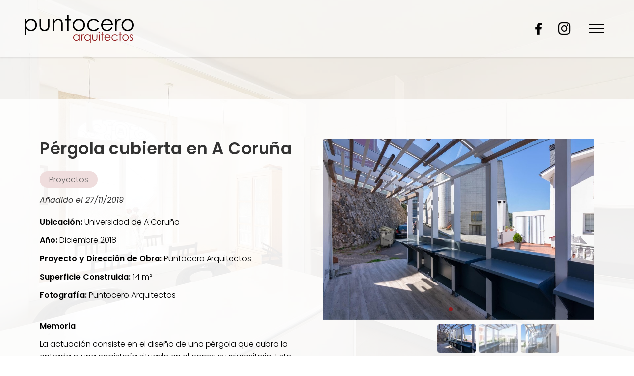

--- FILE ---
content_type: text/html; charset=utf-8
request_url: https://www.puntoceroarquitectos.es/pergola-cubierta-en-a-corun~a_fe26187.html
body_size: 30288
content:

<!DOCTYPE html>

<html lang="es-ES">
<head><meta http-equiv="Content-Type" content="text/html; charset=utf-8" /><meta name="viewport" content="width=device-width, initial-scale=1" /><link href="images/favicon.png" rel="shortcut icon" />


	<!-- enlace al css-->
	<link rel="stylesheet" type="text/css" href="css/normalize.css" /><link rel="stylesheet" type="text/css" href="css/fontawesome.css" /><link rel="stylesheet" type="text/css" href="css/pull.css" /><link rel="stylesheet" href="css/swiper.min.css" /><link rel="stylesheet" type="text/css" href="css/comunes.css" />

	<!-- Precarga de recursos CSS Comunes-->
    <link rel="preload" as="style" href="/css/escaparate.css">
    <link rel="preload" as="style" href="/js/reswiper/css/swiper.min.css">
    <link rel="preload" as="style" href="/js/reswiper/css/reswiper.css">

    <!-- Precarga de recursos JS -->
    <link rel="preload" as="script" href="/js/reswiper/js/swiper.min.js">
    <link rel="preload" as="script" href="/js/reswiper/js/jquery.reswiper.1.0.1b.js">
    <link rel="preload" as="script" href="/js/escaparate.js">
    <link rel="preload" as="script" href="/js/escaparate_ficha.js">
    <link rel="preload" as="script" href="/js/khscroll.min.js">


    <!-- Recursos CSS (precargados) -->
	<link rel="stylesheet" href="/css/escaparate.css">
    <link rel="stylesheet" href="/js/reswiper/css/swiper.min.css" />
    <link rel="stylesheet" href="/js/reswiper/css/reswiper.css" />

	<!-- Recursos JS con defer (preconectados). Se cargarán y ejecutarán en orden cuando el DOM esté listo -->
    
    <script defer src="/js/reswiper/js/swiper.min.js"></script>
    <script defer src="/js/reswiper/js/jquery.reswiper.1.0.1b.js"></script>
    <script defer src="/js/khscroll.min.js"></script>
    <script defer src="/js/escaparate.js"></script>
    <script defer src="/js/escaparate_ficha.js"></script>
    <script type="text/javascript" src="https://www.youtube.com/iframe_api" async defer></script>
    <script src="https://www.google.com/recaptcha/api.js" async defer></script>
<script type="application/ld+json">{"@context": "http://schema.org","@type": "BreadcrumbList","itemListElement": [{"@type": "ListItem","position": 1,"item": {"@id": "https://www.puntoceroarquitectos.es/proyectos_ce10572.html","name": "Proyectos"}}]}</script><meta name="title" content="Pérgola cubierta en A Coruña - Proyectos" /><meta property="og:title" content="Pérgola cubierta en A Coruña - Proyectos" /><meta property="og:description" content="Encuentra Pérgola cubierta en A Coruña al mejor precio. Información y características de Pérgola cubierta en A Coruña. Categoría Proyectos.   Ubicación: Universidad de A Coruña Año: Diciembre 2018 Proyecto y Dirección de Obra: Puntocero Arquitectos Superficie Construida: 14 m² Fotografía: ..." /><meta property="og:url" content="https://www.puntoceroarquitectos.es/pergola-cubierta-en-a-corun~a_fe26187.html" /><meta property="og:image" content="https://www.puntoceroarquitectos.es/pergola-cubierta-en-a-corun~a_img26187n1t2m0w640h480.jpg" /><meta property="og:image:url" content="https://www.puntoceroarquitectos.es/pergola-cubierta-en-a-corun~a_img26187n1t2m0w640h480.jpg" /><meta property="og:image:width" content="640" /><meta property="og:image:height" content="480" /><meta property="og:type" content="product" /><meta property="og:locale" content="es_ES" /><link rel="canonical" href="https://www.puntoceroarquitectos.es/pergola-cubierta-en-a-corun~a_fe26187.html" /><title>
	Pérgola cubierta en A Coruña - Proyectos
</title><meta name="description" content="Encuentra Pérgola cubierta en A Coruña al mejor precio. Información y características de Pérgola cubierta en A Coruña. Categoría Proyectos.   Ubicación: Universidad de A Coruña Año: Diciembre 2018 Proyecto y Dirección de Obra: Puntocero Arquitectos Superficie Construida: 14 m² Fotografía: ..." /></head>
<body>
	<div id="contenedor">
		<form method="post" action="./pergola-cubierta-en-a-corun~a_fe26187.html" id="formSiteMaster">
<div class="aspNetHidden">
<input type="hidden" name="__VIEWSTATE" id="__VIEWSTATE" value="rLcg3E0i0L+u7cX+N1QPcm0BEBkOwD5yOXNZWJMKw1frSDq7OK3PYKsophHBMYH7CisdHZ2+xfWN0YJEymDMxoeVinzrny6L7Ti4FEiW/H14Y5TlrnM/CkaGLAq4r4AyvCObM2Wp/dE2z+fGic3UjOcbwhdCRjXU27wN3BoRN4QPyFNwP7ezhmL/2WTh6S4nlFSP1B3NzeuU2jcBV+nVSbxDFXDPCNmXhSWoMGURC8pqY2nZ6+YMCkl7R+o1Xauehd1cTJ3WvJ4FdP1meyn3vp3rYwaqJ+KKq8NTxJLAwpeQxxkDx6xb1ktVLS9aEhk0pVOnTACGi44B/AzEj60GR8P8pKWC1IcJ2zLA+9JbbhadXSG8lLjNky4SRVHj+eEFZv9nGOVz2CLGtm2QDVRLhKap3uwLmclscfVxFa/cj+9yldm3X5k4MDcQK/05nH2DJVftncE2IaBbbZNE0YoyT7t3ybbeDWCqmdXnu20IdQPef/oWFR9++UaxZmt1Atnad3z3qpNu8KWfdYiaUiBGZXKrOwuCjQxwsDG39NVE7Bpe54ouT055gNklokUy6qar5Bh21izEpjjnTyPmoEehsqIl1tWwUqFQ6w/w0iOW58PkQ6fRNyLgmwZt0pvOiJ5feA3y+5CWN47pfW8Rb/wgtMsnYA2tQLPwtrGBuAgbiBrBFoactZIt+X6X2j0H8OXYwFJ0mL6Me4BgJWGtlmCSGg3IJBUnPWA5Gaduv5vo6ANQ00viy6mUKbPK/GTnrd74IR/gOSmmO+uWgJnGAMnJ+4jKp5zaXbaK1EEGJ/H7PJngs/aa5C2N31Rn80hkgano+HPiMExOvXDfJtOSwuCY3HWjHRMTAKsZ5W6eAaO8howdi3MOcw9TkXMWVa0IuWv9TrQZjBBD0wwN5eopNdoRS9kOWZuYLeRmETS7R+guXBzR9GD5i3vSsiu6A9zC3abBDrhWxziiZQlxgXjgC5ecKbh3IDkdN/eG65xWkYNC+1fpXMEKms0YupC/F2o+DBkY1SQqOMdQbak/JcZVCKwdcwj1Wz/b8HdCB5LgZRooJrJubVI4FfCAKd9PPuaP/qXIMM+QMBKXNrktkUON7OIlEHy6pLsS3dlNzSZUk7qS19qlS9e2pd5HZgfa7mr7Mibf/O+nUPagDxPkY1PzQV8Z0U+0CBqwJzguAH7Nx+vsFBffkkAvf9fC26yLFqwbajcBktH4omWewUfPETYXk3TslcY6WyRq7IVMa3CL1bFR/w+/VMgQpGDf9436ySNTsizSJfwkwir6kqNZVjxwL3xj4/ia04yR5hk/WvBycKyySXT+Id5N2jPUDwFzfsF7CwI+DewJnZPr6c0cRJ/qBdn0MpC/7cYAUyZGII+Qe78bZgZtqA556znfBLtekm/ywPSpUJqHnRU9c+M4i7QyCzxljZvCYG79V1iAZYppkng2j3Mk+d+TfrmiEzJ5m1bnKll8BEfz+YDe2RF/HGGUtn3s2fj9m0v6DDODkg8M7c9vI4FfhcXtsOivg3evJTi+HQCJC60nlX+aom4UNzJY8Vyek93jZxqUy0F5gfrpDVGqq/4G6nHuH+t7LFb6XvmFc2toNAB2Ua5T+/YcRkev25dpkZaH3N3Oqrk5auG6ztTJIP7/UEirLLTUKXBvP6teO4DKci7Ba+WhYinoyoQKMzJUoi624kfCP2giZSxMzyu+0I6sEFKVUTB9suO4bJR3WyWZD+i6PKM3cmtHEZCRryvwI/UF7gzUEzqA4a1+Kp/NaAKpwyB1TJgmu4jZPNPeQWMMYwaxs8tU7fBnX+kXccxkuF8Ix0hXo/xAc3TpH34xfoBKFEOrAoitNmhOh0mVOg2BVWXFnDmztITcHbiyaZJWRfKnOvd8x4w2upucVedNQdqU3lh8fMdqgpSjl/rNjrMEdB3Xs4TYRPX1mvt5V4tC9HiI4+erYBcR2mQ10wzrGtsYxgsGd5ZUmg0GVcylOzl1Zw5sQUYxF1RgVe4WdfvJIvc/27GsPZmxf2OjlvSapc0pez5Nurys8+iNb6jRLpksYbpKHtQmdTptD3Hs9oM+pRTDm5H6/hrU9p81GJFWxoujrulw73UuM4ObaE8iOZh6b88QqTdiZI+bw2T3SHV8XO7xzK/KQMRabgKkgN3xWmpHY0OV6Mm8FtQlUbInkE9Xv/cnL4rqXFAvFGLgsilRLV91D6UrlDMuWMW/0mtfi21vK5M+WrwNJqHLSEN9pBh/chtPQ9GMIkZfu5ZBIiJCOvuLhCsgVccJvw7SVpzNSFmbKgM2oyB0RCvkwrEM4e28TFOd3Ln+M3MAMkuBYsuDrt11p7tizMG1KcOydzoQ8rx8sF1xRnAHs+iPGhY6pH0o0bqsC8AduJT216Z/ZMYIlkY+vse1HtOjswB5zWkh4fgU3YH2qkyiGzMlRL8d5q5HachXaE/[base64]/ItjEQm4M8rGW20ItysMcuoloaWbP9n8KRNRTxU6RDLcxvKj191pd+kZSh9jBPPyPU4Q+6fPe0dvkQ9DQG2cF8adjqHmZX4UUGQmYxJzlVJ6vrgDvardnBz7KCFb5KGkT1fcv/ZU0TO0Aa9lt7+VVFi5zmEEYN4HSZ6EfzCZD3YVO5nDH1/TxlEck5YT1RevpcdsDTcCHOZaxsnuN3LhtV8xaWf9JBtlHetnIyWSoSSr+nf8To2YEREugA2nWwzZwer/iq+JsgJ/8m6qvv5Fu+DpZMnXC8/KikBVGSRl4yywfY4TvLAmPmhKwgwblfKVrVvkRRHNXZdeILDmjvRKtxbA3nezvIFi0KVUxjK+zqx+o3/EAZZicu+Hz6rGcehSdFvzUrT26HLy+OGKFbfh41CoPmPYwLmDUtaqsSVpVna+GhH8UbW+BZ0RfJOYEVsHafpBG9z4Z3z/ZdTXuhHe5GwvzGBaiWxj+DCswxOl251+A0TZKybxMRycE0DiGSHUpQyzw52p9AOw+dJsLYCfvKNd0Lx2BkKuInU50/C/dE5GGv/h80S9O1s4V3EtjklT0G1h4Hdc501QzFpUCzLPAypsRcT/6k49zibw3dgrrU7iTf/IzLSjr0EArmBxyBSkx5aMln5QhkcLy8tcZEO67YiXk4AhrPz3iSU4xroOnTP0PmdfMhXiEbcuzBs6vRMFheQRRGhWUXxdkoMVcbNX0H7yPdedzJj2G8sAAGNuOiZjXh44/4SDLvPrxKkQYgdg81xuWZZnTyXheUTitfuom8Sg6ijXiB7NUyO1Cd9T+Fzu+5CNPMeskeD8+oreSSswFF1MvTl6M8h04UKwC0dcoJSmD6cp75ho25eWCEMh3EHHKztUdPu/JIiqbmIH76+NNYdYj/ehbPjFUNAwLyGJJf7m0jQhOvW9Cx5ocWrJ0quoOB4mgamScPHM3UHY2PZeMGs8h6F5FyYDpUNo3woMAAsLj4e5wmeQG7BSBTlrdWmeZIMhbWwC4NpCnNe1o14Rs4eI6VyKsLE5/KqIl5nBtZRVcgjsjJI01Ww+/91mqFhRP7Y6eyNiMsSi10ctCfPse1QJCq612WYgZoGXx8M23tF7cG1I+oLrGFGGxt+V3InxuxkOUiY8QrBIKlrREBIoUbKk4Sy7+ogOm3ia/wDA2d8LY9DqqrcIcGhWrqTXcrbGnuHnQ2+s6+698H2VgI+81IxThHN1Jhjh9NpgILHEO/Q8iGwDkccacY+pO1BqoyE7l0QSYZvW0eiP3cN893tfD+TnBYmWD5QMiEd6quCBe9Xf+0ncOukykIgAPlnG5+MODn9nAizlEjg1g9zX0c0IEGXCiMqGefDNqaGmaI2lz9MwTMy5JdfBa934hphIrYlrWnHTdC2yQfo1VAe6cFw+GZzCHzsE/n4IDJFOZLce5Jm7xb1jZsr6e7jmFmJ+Zs/wdGOCIv0+y7lxmz6TZWNBEfYP8QaDrpLD/q2jwwSeC2/CWK+v5dAilSrndHRP1icXFNO1ILokDqm7OWYwx0QRMtKqR0jPYgSRTFTQiuir37SZPAb1AbhdViEQlMjrfcDOF3gzIZ5mSU+xmScN6qIxEg53kV1XSrBTOeAHoD6D+cNsntlZhY6WnD3mzwnIKM1+2zeaCcETgdGV3OfHIe8n5/6CEapG96J/k4/q7S1meCddQ8e9CdFXqNeLLdUJBimfeURSlrajGLQkydRZ88BgxgWXNh6Oo59P/P/fr2TdEW+QyF4Lr4vMNDxDRjpzlOctiEY9SmTFGVHERj5wpbOeGm411XVnfSVth+hXUfSdZyBVdw/SjeKS5J+Fdc=" />
</div>

<script type="text/javascript">
//<![CDATA[
var theForm = document.forms['formSiteMaster'];
if (!theForm) {
    theForm = document.formSiteMaster;
}
function __doPostBack(eventTarget, eventArgument) {
    if (!theForm.onsubmit || (theForm.onsubmit() != false)) {
        theForm.__EVENTTARGET.value = eventTarget;
        theForm.__EVENTARGUMENT.value = eventArgument;
        theForm.submit();
    }
}
//]]>
</script>


<script src="/WebResource.axd?d=pynGkmcFUV13He1Qd6_TZJwl7hJEb-VQ5TOTEu4Fe-IHH_AjkJC1F1HFKgh2acOm9YB85VozlHade9M2usCqgg2&amp;t=638901608248157332" type="text/javascript"></script>

<div class="aspNetHidden">

	<input type="hidden" name="__VIEWSTATEGENERATOR" id="__VIEWSTATEGENERATOR" value="A35F47C3" />
	<input type="hidden" name="__SCROLLPOSITIONX" id="__SCROLLPOSITIONX" value="0" />
	<input type="hidden" name="__SCROLLPOSITIONY" id="__SCROLLPOSITIONY" value="0" />
	<input type="hidden" name="__EVENTTARGET" id="__EVENTTARGET" value="" />
	<input type="hidden" name="__EVENTARGUMENT" id="__EVENTARGUMENT" value="" />
</div>
			<header>
				<div id="head-cont">
					<div id="logo">
						<a href="/" title="Puntocero Arquitectos"><img src="images/logo-Puntocero-Arquitectos.svg" alt="Puntocero Arquitectos"></a>
					</div>	
					<div class="head-cont-opc">						
						<nav id="menu">
							<div id="close"></div>
							<div class="menu-cont">
								<ul>
									<li class="submenu"><span><a href="trabajos-arquitectura-boiro.html">Nosotros</a><i class="fal fa-chevron-down"></i></span>
										<ul>
											<li><span><a href="trabajos-arquitectura-boiro.html#empresa">Quiénes somos</a></span></li>
											<li><span><a href="trabajos-arquitectura-boiro.html#filosofia">Nuestra filosofía</a></span></li>
										</ul>
									</li>
									<li class="submenu"><span><a href="obra-nueva-interiorismo-boiro.html">Qué hacemos</a><i class="fal fa-chevron-down"></i></span>
										<ul>
											<li><span><a href="obra-nueva-interiorismo-boiro.html#trabajo">Qué necesitas</a></span></li>
											<li><span><a href="obra-nueva-interiorismo-boiro.html#ademas">Otros servicios</a></span></li>
										</ul>
									</li>
									<li><span><a data-comp="escaparate" href="escaparate.aspx">Proyectos</a></span></li>
									<li><span><a href="contacto-arquitextos-boiro.aspx">Contacto</a></span></li>
								</ul>
								<div class="menu-cont-info">
									<ul class="socialmenu">
										<li class="facebook"><a href="https://www.facebook.com/puntoceroarquitectos/" target="_blank" title="Ir al Facebook"><i class="fab fa-facebook-f"></i></a></li>
										<li class="instagram"><a href="https://www.instagram.com/puntocero_arquitectos/" target="_blank" title="Ir a Instagram"><i class="fab fa-instagram"></i></a></li>
									</ul>
								</div>
							</div>
						</nav>
					
						<div class="head-cont-opc-info">
							<ul class="socialmenu">
								<li class="facebook"><a href="https://www.facebook.com/puntoceroarquitectos/" target="_blank" title="Ir al Facebook"><i class="fab fa-facebook-f"></i></a></li>
								<li class="instagram"><a href="https://www.instagram.com/puntocero_arquitectos/" target="_blank" title="Ir a Instagram"><i class="fab fa-instagram"></i></a></li>
							</ul>
						</div>
						<div id="pull" class="hamburger">
						  <div class="bar top"></div>
						  <div class="bar middle"></div>
						  <div class="bar bottom"></div>
						</div>
					</div>
				</div>
			</header>
					
			
			
			
    
    <main>
        <section class="proyectos"></section>
		<section class="section section--comp">
			<div class="container">
                 <div id="form1" class="comp-escaparate comp-escaparate--ficha">
               <input name="ctl00$MainContent$noimagevalue" type="hidden" id="noimagevalue" value="images/comp/noimg.svg" />
                <input name="ctl00$MainContent$galleryvalues" type="hidden" id="galleryvalues" value="0,640,480" />
                <input name="ctl00$MainContent$idProd" type="hidden" id="idProd" value="26187" />
            
                    <div id="ficha" class="ficha 1">
                        
<div class="escaparate__cats">
    
            <ul class="mtsubm khscroll">
                <li id="liCatPrin"><a href="/escaparate.html" id="aNovedades" class="todos">Todos los productos</a></li>
        
            <li>        
                <a class="select" href='proyectos_ce10572.html' title='Proyectos'>
                    <span>Proyectos</span></a>
            </li>
        
            </ul>
            <div class="arrow arrow-left"><i class="fa-light fa-chevron-left"></i></div>
            <div class="arrow arrow-right"><i class="fa-light fa-chevron-right"></i></div>
        
</div>


                        <section class="producto">
                            <div class="compfichatitle">
                                <div class="hpag">
                                    
                                    
                                </div>
                            </div>
                            <article>
                                <div class="escaparate__ficha-head">
                                    <h1 id="h1TituloProducto" class="escaparate__ficha-title title title--1">Pérgola cubierta en A Coruña</h1>
                                    <div id="fgal" class="reswiper-container escaparate__ficha-gallery">
                                        <div class="swiper-container">
                                            <div class="swiper-wrapper">

                                                
                                                        <div class="swiper-slide" style="background-image: url(pergola-cubierta-en-a-corun~a_img26187n1t2m0w640h480.jpg)">
                                                            <div class="swiper-zoom-container">
														        <picture>
															        <source media="(max-width: 640px)" srcset="pergola-cubierta-en-a-corun~a_img26187n1t2m0w640h480.jpg">
															        <img loading="lazy" src="pergola-cubierta-en-a-corun~a_img26187n1t2.jpg" alt="Foto 1 Pérgola cubierta en A Coruña" title="Foto 1 Pérgola cubierta en A Coruña" />
														        </picture>
                                                               
                                                            </div>
                                                        </div>
                                                    
                                                        <div class="swiper-slide" style="background-image: url(pergola-cubierta-en-a-corun~a_img26187n2t2m0w640h480.jpg)">
                                                            <div class="swiper-zoom-container">
														        <picture>
															        <source media="(max-width: 640px)" srcset="pergola-cubierta-en-a-corun~a_img26187n2t2m0w640h480.jpg">
															        <img loading="lazy" src="pergola-cubierta-en-a-corun~a_img26187n2t2.jpg" alt="Foto 2 Pérgola cubierta en A Coruña" title="Foto 2 Pérgola cubierta en A Coruña" />
														        </picture>
                                                               
                                                            </div>
                                                        </div>
                                                    
                                                        <div class="swiper-slide" style="background-image: url(pergola-cubierta-en-a-corun~a_img26187n3t2m0w640h480.jpg)">
                                                            <div class="swiper-zoom-container">
														        <picture>
															        <source media="(max-width: 640px)" srcset="pergola-cubierta-en-a-corun~a_img26187n3t2m0w640h480.jpg">
															        <img loading="lazy" src="pergola-cubierta-en-a-corun~a_img26187n3t2.jpg" alt="Foto 3 Pérgola cubierta en A Coruña" title="Foto 3 Pérgola cubierta en A Coruña" />
														        </picture>
                                                               
                                                            </div>
                                                        </div>
                                                    

                                            </div>
                                            <!-- pagination -->
                                            <div class="swiper-pagination"></div>
                                            <!-- navigation buttons -->
								              <div class="swiper-button-next"><i class="fa-solid fa-chevron-right"></i></div>
								              <div class="swiper-button-prev"><i class="fa-solid fa-chevron-left"></i></div>
                                        </div>
                                        <div class="swiper-container">
                                            <div class="swiper-wrapper">
                                                
                                                        <div class="swiper-slide" style="background-image: url(pergola-cubierta-en-a-corun~a_img26187n1t2m0w120h90.jpg);"></div>
                                                    
                                                        <div class="swiper-slide" style="background-image: url(pergola-cubierta-en-a-corun~a_img26187n2t2m0w120h90.jpg);"></div>
                                                    
                                                        <div class="swiper-slide" style="background-image: url(pergola-cubierta-en-a-corun~a_img26187n3t2m0w120h90.jpg);"></div>
                                                    
                                            </div>
                                        </div>
                                    </div>

                                    <div class="escaparate__fprod-info">
                                        <div>
                                            
                                            <div class="escaparate__ficha-cat"><a href="proyectos_ce10572.html" id="h2CategoriaLink" class="cat" title="Proyectos">Proyectos</a></div>
                                            <div id="spnFechaProductoAmpliado" class="escaparate__ficha-date">Añadido el 27/11/2019</div>
                                         
                                            <div id="dvPrecioProducto" class="escaparate__ficha-precio cons">
                                                <span id="spnPrecioProducto">Consultar precio</span>
                                            </div>
                                            
                                              
                                        </div>
                                        <div id="spnProductoDescrip"><p> </p>
<p><strong>Ubicación:</strong> Universidad de A Coruña</p>
<p><strong>Año:</strong> Diciembre 2018</p>
<p><strong>Proyecto y Dirección de Obra:</strong> Puntocero Arquitectos</p>
<p><strong>Superficie Construida:</strong> 14 m²</p>
<p><strong>Fotografía:</strong> Puntocero Arquitectos</p>
<p><br /><strong>Memoria</strong></p>
<p>La actuación consiste en el diseño de una pérgola que cubra la entrada a una copistería situada en el campus universitario. Esta debía proteger el acceso de la lluvia, así como disponer de unas mesas de trabajo para los alumnos, de forma que se pudiese utilizar como un espacio polivalente de trabajo o descanso exterior y cubierto.</p>
<p>Para ello, se crea una estructura liviana conformada mediante una serie de pórticos blancos de madera laminada cubiertos por una piel de vidrio que favorece la ligereza del conjunto. A mayores, una serie de rastreles dispuestos de forma aleatoria aportan la protección solar necesaria, mientras que las mesas, formadas por chapas plegadas de aluminio lacado, marcan el ritmo de la estructura.</p></div>
                                        <div>
                                            <div class="escaparate__ficha-txt">Para más información acerca de este producto puedes ponerte en contacto con nosotros y te ayudaremos.</div>
                                            <ul class="escaparate__ficha-contact">
                                                <li id="spnTelf0" class="phone"><a href="tel://881940349">881 940 349</a></li>
                                                
                                                <li class="mail"><a href="#dvConsultar">Contactar por email</a></li>
                                            </ul>
                                        </div>

                                    </div>
                                </div>

                                <div class="escaparate__ficha-desc">
                                    <h2 class="title title--2">Descripción:</h2>
                                    
                                    
                                </div>
                                
                                

                             



                                <div id="dvConsultar" class="escaparate__form" data-regid="Formulario de contacto - Escaparate">
                                    <h2 class="title title--2">¿Alguna duda?</h2>
                                    <p id="spnInfoTelf">Para más información llama al <strong><span id="spnTelf" class="tlfn"><a href="tel://881940349">881 940 349</a></span></strong> o utiliza el siguiente formulario y te responderemos por email.</p>

                                    <div class="compformCont">
                                        <div class="compformContLeft">
                                            <div class="fichanombre">
                                                <input name="ctl00$MainContent$txtEmailNombre" type="text" id="txtEmailNombre" placeholder="Nombre" class="input" />
                                            </div>
                                            <div class="fichatelefono">
                                                <input name="ctl00$MainContent$txtEmailTelf" type="text" id="txtEmailTelf" placeholder="Teléfono" class="input" />
                                            </div>
                                            <div class="remitente">
                                                <input name="ctl00$MainContent$txtEmailUsuario" type="email" id="txtEmailUsuario" class="input" placeholder="Tu email" />
                                            </div>


                                        </div>

                                        <div class="compformContRight">
                                            <div class="text">
                                                <textarea name="ctl00$MainContent$txtConsulta" rows="2" cols="20" id="txtConsulta" placeholder="Tu pregunta" class="textarea" data-default="Hola, he visto en vuestra web el producto &#39;pérgola cubierta en a coruña&#39; y me gustaría...">
Hola, he visto en vuestra web el producto &#39;p&#233;rgola cubierta en a coru&#241;a&#39; y me gustar&#237;a...</textarea>
                                            </div>
                                        </div>


                                    </div>
                                    <p id="pLegal" class="pLegal">El <a href="aviso-legal.aspx" title="titular de la página" rel="nofollow">titular de la página</a> informa que los datos de este formulario serán tratados para ofrecerle la información solicitada, siendo la base legal del tratamiento el consentimiento otorgado por el usuario. No se cederán datos a terceros. Puede ejercer los derechos como se explica en la <a href="politica-privacidad-cookies.aspx" title="Política de privacidad" rel="nofollow">Política de Privacidad</a>.</p>                                    
                                    <div id="boton_contenedor">
                                        <input type="button" value="Enviar" id="btnEnviar" class="btnEnviar" />
                                    </div>
                            
                                    <p id="resultform"></p>
                                    <div id="dvMensajeError"></div>
                                    <!-- CAPTCHA -->
                                    <div id="recaptcha" data-key="6LepdXwUAAAAAMgw8jBWexwsMOpAwZq4JUu1vYja"></div>
                                </div>

                            </article>
                        </section>
                        <div class="escaparate__footer">
                            <div class="contantsig">
                                
                                
                            </div>
                            
                        </div>
                    </div>
                </div>
			</div>
		</section>

    </main>

			<footer>
				<div>
				    <div class="down">
						<div class="footer-end-legal"> 
							<a href="aviso-legal.aspx" title="Ir al Aviso legal" class="bloque ">Aviso legal</a> - <a href="politica-privacidad-cookies.aspx" title="Ir a la Política de privacidad y cookies" class="bloque ">Política de privacidad y cookies</a> - <a href="http://wcpanel.administrarweb.es/login.aspx?empId=348535A" title="Acceder al área interna" target="_blank">Área Interna</a> 
						</div>

						<ul class="socialmenu">
							<li class="mapa"><a href="contacto-arquitextos-boiro.aspx#mapa" title="Ver el mapa"><i class="fas fa-map-marker-alt"></i></a></li>
							<li class="facebook"><a href="https://www.facebook.com/puntoceroarquitectos/" target="_blank" title="Ir al Facebook"><i class="fab fa-facebook-f"></i></a></li>
							<li class="instagram"><a href="https://www.instagram.com/puntocero_arquitectos/" target="_blank" title="Ir a Instagram"><i class="fab fa-instagram"></i></a></li>
						</ul>

						<div class="footer-end-paxinas"> 
							<a href="https://www.paxinasgalegas.es/arquitectos-boiro-42ep_11ay.html" title="Arquitectos Boiro - Páxinas Galegas"  target="_blank">© Páxinas Galegas</a>
						</div>
				    </div>
			    </div>
			</footer>
			

    

		

<script type="text/javascript">
//<![CDATA[

theForm.oldSubmit = theForm.submit;
theForm.submit = WebForm_SaveScrollPositionSubmit;

theForm.oldOnSubmit = theForm.onsubmit;
theForm.onsubmit = WebForm_SaveScrollPositionOnSubmit;
//]]>
</script>
</form>
	</div>
	
		<!-- Js para que funcione la web bien en todos los dispositivos-->
		<script src="https://ajax.googleapis.com/ajax/libs/jquery/3.3.1/jquery.min.js"></script>
		<!-- Código estadisticas -->
		<script async src="//stats.administrarweb.es/Vcounter.js" data-empid="348535A"></script>
		<!-- Cookies -->
		<script async src="//cookies.administrarweb.es/pgcookies.min.js" id="pgcookies" data-product="web"></script>
		<!-- JS base -->
		<script src="js/base.js"></script>	
		<!-- JS cabecera -->
		<script src="js/header6.js"></script>	
    <script>
        /* Selección de menú */
        const SelectMenuItem = () => {
			const regx = {
				noticias: [/noticias.(html|aspx)/, /_cb\d+\.(html|aspx)$/, /_fb\d+\.(html|aspx)$/, /error_blog.(html|aspx)/],
				caravanas: [/caravanas.(html|aspx)/, /_fc\d+\.(html|aspx)$/, /error_caravanas.(html|aspx)/],
				escaparate: [/escaparate.(html|aspx)/, /_fe\d+\.(html|aspx)$/, /_ce\d+\.(html|aspx)$/, /error_escaparate.(html|aspx)/],
				eventos: [/eventos.(html|aspx)/, /_ev\d+\.(html|aspx)$/, /error_eventos.(html|aspx)/],
				galeria: [/galerias.(html|aspx)/, /_cg\d+\.(html|aspx)$/, /_fg\d+\.(html|aspx)$/, /accesopw.(html|aspx)/, /album.(html|aspx)/, /error_galeria.(html|aspx)/],
				inmobiliaria: [/_fi\d+\.(html|aspx)$/, /_ta\d+\.(html|aspx)$/, /directorioInmuebles.(html|aspx)/, /error_inmobiliaria.(html|aspx)/],
				restaurante: [/_fr\d+\.(html|aspx)$/, /error_menurestaurante.(html|aspx)/, /nuestros-menus-del-dia-y-menus-especiales.(html|aspx)/],
				motor: [/vehiculos.(html|aspx)/, /_fv\d+\.(html|aspx)$/, /error_vehiculos.(html|aspx)/],
				tanatorio: [/tanatorios.(html|aspx)/, /_de\d+\.(html|aspx)$/, /_tn\d+\.(html|aspx)$/, /error_tanatorios.(html|aspx)/],
				tienda: [/tienda.(html|aspx)/, /_fm\d+\.(html|aspx)$/ , /_cm\d+\.(html|aspx)$/, /condiciones-contratacion.(html|aspx)/, /comocomprar.(html|aspx)/, /confirmacionpedido.(html|aspx)/, /error_minitienda.(html|aspx)/, /pedidofinalizado.(html|aspx)/, /carrito.(html|aspx)/]
			};

            const apply = (el) => {
                el.closest('li').classList.add('selected')
			};

			document.querySelectorAll('#menu li.selected').forEach(el => el.classList.remove('selected'));

            for (const [k, el] of Object.entries(document.querySelectorAll('#menu li a'))) {
                if (el.href === location.href) {
					apply(el);
					el.dataset.applied = 'true';
                    delete el.dataset.comp;
                }
                else {
                    for (const [key, value] of Object.entries(regx)) {
                        if (el.dataset.comp && el.dataset.comp.includes(key) && value.some(v => v.test(location.href))) {
							apply(el);
                        }
                    }
                }
			}

			if (!!document.querySelectorAll('[data-applied="true"]').length) {
				document.querySelectorAll('[data-comp]').forEach(el => el.closest('li').classList.remove('selected'));
            }
		};

        SelectMenuItem();
    </script>
</body>
</html>


--- FILE ---
content_type: text/css
request_url: https://www.puntoceroarquitectos.es/js/reswiper/css/reswiper.css
body_size: 577
content:
.swiper-zoom-container{flex-direction:column;aspect-ratio:4/3}.swiper-zoom-container>canvas,.swiper-zoom-container>img,.swiper-zoom-container>svg,.swiper-zoom-container picture,.swiper-zoom-container picture img{max-width:100%;max-height:100%;height:100%;object-fit:contain}.swiper-slide{background-size:cover;background-position:center}.swiper-container.swiperthumbs{height:68px;box-sizing:border-box;padding:8px 0 0}.swiper-container.swiperthumbs .swiper-slide{aspect-ratio:4/3;width:auto;margin-right:8px;border:1px solid #eee;border-radius:var(--radius1);opacity:.6;cursor:pointer}@supports not (aspect-ratio:4/3){.swiper-container.swiperthumbs .swiper-slide{width:80px;height:60px}}.swiper-container.swiperthumbs .swiper-slide-active{opacity:1;border:1px solid #ccc}.reswiper-container.only-thumbs>div:first-of-type{display:none}.reswiper-container.no-thumbs>div:last-of-type{display:none}.reswiper-container.only-thumbs>div:last-of-type .swiper-slide{width:120px;height:100px;margin-right:8px;opacity:1}.simpleModal .swiper-wrapper{position:static}.swiper-container .swiper-button-next,.swiper-container .swiper-button-prev{background:#fff;color:#333;height:38px;width:38px;border-radius:20px;box-shadow:0 0 12px rgba(0,0,0,.4);display:flex;align-items:center;justify-content:center;transition:all 300ms ease}.swiper-container .swiper-button-next{right:4px}.swiper-container .swiper-button-prev{left:4px}.swiper-container .swiper-button-next,.swiper-container .swiper-button-prev{transform:scale(0)}.swiper-container:hover .swiper-button-next,.swiper-container:hover .swiper-button-prev{transform:scale(1)}.swiper-button-next i,.swiper-button-prev i{line-height:100%;width:auto;font-size:1.4rem}.swiper-button-next:after,.swiper-button-prev:after{display:none}.simpleModal{display:none;justify-content:center;align-items:center;position:fixed;width:100%;height:100vh;top:0;left:0;z-index:10;margin:0 auto}.simpleModal .navigation{display:flex;align-items:center;justify-content:flex-end;height:40px;background:#000;color:#fff;padding:8px 0;font-size:20px}.simpleModal .navigation .close,.simpleModal .navigation .zoomin,.simpleModal .navigation .zoomout{cursor:pointer;display:inline-block;padding:4px;width:28px;height:28px;margin-left:16px}.simpleModal .swiper-container:not(.swiperthumbs) .swiper-slide{background-image:none !important}.simpleModal .wrap{display:flex;flex-direction:column;justify-content:center;box-sizing:border-box;width:100%;height:100vh;background:#000;text-align:center;box-shadow:0 0 30px rgba(0,0,0,.5);color:#333;padding:8px}.simpleModal .swiper-pagination-bullets{display:none;border-top:solid 1px rgba(80,80,80,1);border-bottom:solid 1px rgba(80,80,80,1);background:rgba(80,80,80,.5)}.simpleModal .swiper-pagination-bullet{border:solid 1px #fff}.simpleModal .swiper-pagination-bullet{background:#fff}.simpleModal .swiper-container{height:100%;width:100%;padding-bottom:40px;justify-self:flex-start}.simpleModal .swiper-container.swiperthumbs{padding-bottom:10px;height:100px;justify-self:flex-end}

--- FILE ---
content_type: text/css
request_url: https://www.puntoceroarquitectos.es/css/comunes.css
body_size: 9994
content:
@import url('https://fonts.googleapis.com/css?family=Poppins:300,400,400i,600&display=swap');*,*:after,*:before{margin:0;padding:0;-webkit-box-sizing:border-box;-moz-box-sizing:border-box;box-sizing:border-box;-webkit-text-size-adjust:none}a[href^="tel:"]{color:inherit;text-decoration:inherit}a{color:blue}body{font:300 16px Poppins;min-width:300px}div[data-tpc="rpl"]{background:#f5f5f5;padding:30px;text-align:center;display:flex;align-items:center;justify-content:center;flex:1;font-size:120%;color:#333}div[data-tpc="rpl"] span{display:block;padding:16px;border:2px dashed #ccc}div.cc-banner.cc-bottom,div.cc-window.cc-floating{background-color:rgba(0,0,0,0.8)!important}#gotop{opacity:.8;cursor:pointer;z-index:3;position:fixed;bottom:8px;right:8px;display:none;width:38px;height:38px;text-align:center;background-color:rgba(0,0,0,0.8);color:white;border-radius:4px}#gotop>i{font-size:26px;display:block;position:absolute;left:50%;top:50%;transform:translate(-50%,-50%);-webkit-transform:translate(-50%,-50%)}.fndgris{background-color:#f0f0f0}.seccion{padding:0 80px}.subcont{max-width:1100px}.bloque{display:inline-block}.boton{display:inline-block;text-decoration:none;background-color:rgba(255,255,255,.75);color:black;font-size:16px;font-weight:600;letter-spacing:.8px;padding:9px 36px;border-radius:30px;transition:background 300ms ease;text-transform:uppercase;box-shadow:0 0 10px rgba(0,0,0,0.1)}.boton:hover{background-color:rgba(0,0,0,.9);color:#fff}.centrado{text-align:center}p{margin:0 0 20px}p:last-child{margin-bottom:0}p strong{font-weight:600}.link,#dvAviso a{text-decoration:underline;color:#911B1D}.link:hover,#dvAviso a:hover{opacity:.84}.titulo1{font:600 30px Poppins;margin:0 0 20px;letter-spacing:.5px}#dvAviso{text-align:left}#dvAviso ul{padding-left:22px;margin-bottom:20px}#dvAviso .enc{font-weight:bold;font-size:120%}.listapuntos{padding-left:20px;margin:0 0 20px}.listapuntos li{margin-bottom:8px;list-style:disc outside}.listapuntos li:last-child{margin-bottom:0}.listapuntos li ul{margin:6px 0 0 0}.listapuntos li ul li{margin-bottom:4px;margin-left:14px;list-style:square inside}.listaicos{margin:0 0 20px}.listaicos li{margin-bottom:8px;list-style:none;display:flex}.listaicos li:before{content:"\f105";font-family:"Font Awesome 5 Pro";margin-right:4px;font-weight:900}.listaitems{list-style:none;text-align:center;margin:0 0 20px}.listaitems li{list-style:none;margin:4px 2px;border-radius:4px;background:#fff;display:inline-block;padding:4px 8px}.listapuntos:last-child,.listaicos:last-child,.listaitems:last-child,.avlegal ul:last-child{margin-bottom:0}.imgresponsive{width:100%;display:block}.iframeresponsive{position:relative;padding-bottom:56.25%;overflow:hidden}.iframeresponsive>iframe,.iframeresponsive>video{position:absolute;top:0;left:0;width:100%;height:100%;border:0}.flex{display:flex}.flex-bt{display:flex;justify-content:space-between}.flex-bt-c{display:flex;justify-content:space-between;align-items:center}header{position:fixed;top:0;width:100%;z-index:3;left:0;right:0}header #logo{width:100%;max-width:220px;opacity:1;transition:all 300ms ease}header #logo img{display:block;width:100%}header.sticky #head-cont.disabled #logo{opacity:0}header #head-cont{padding:30px 50px;box-shadow:0 1px 3px rgba(0,0,0,.1);background:rgba(255,255,255,.5);display:flex;align-items:center;justify-content:space-between;transition:all 500ms ease}header:hover #head-cont{background:rgba(255,255,255,.9)}header.sticky #head-cont{background:rgba(255,255,255,.9);padding:20px 50px}header.sticky #head-cont #logo{max-width:200px;padding-left:30px}header #head-cont.disabled,header:hover #head-cont.disabled,header.sticky #head-cont.disabled{background:transparent;box-shadow:none}header #head-cont .head-cont-opc{display:flex;justify-content:flex-end;align-items:center;margin-right:30px}header #head-cont .head-cont-opc .head-cont-opc-info{flex-shrink:0;display:flex;align-items:center;margin-right:9px;display:block;transition:all 500ms ease}header #head-cont.disabled .head-cont-opc .head-cont-opc-info{display:none}.socialmenu{list-style:none;display:flex;align-items:center}.socialmenu a{height:48px;width:48px;margin:0 2px;display:flex;align-items:center;justify-content:center;text-decoration:none;background-color:transparent;color:black;border-radius:24px;transition:all 500ms ease}.socialmenu a:hover{color:white;background-color:black}.socialmenu .facebook a{font-size:24px}.socialmenu .instagram a{font-size:28px}header #pull{margin-left:16px}header #menu{flex-shrink:0}header #menu .menu-cont{position:fixed;display:flex;flex-direction:column;justify-content:flex-start;align-items:center;text-align:center;min-width:33vw;top:0;right:-33vw;height:100%;overflow:auto;transition:right 400ms ease;box-shadow:0;background:rgba(255,255,255,.8)}header #menu.active .menu-cont{right:0;box-shadow:0 0 9px rgba(0,0,0,0.2)}header #menu.active #close{z-index:9}header #menu #close{position:absolute;width:30px;height:30px;right:80px;top:calc(50% - 15px);cursor:pointer}header #menu>div>ul{display:block;overflow-x:hidden;margin-top:16vh;width:100%}header #menu>div>ul li{list-style:none;text-align:center;display:block;margin:0}header #menu>div>ul>li{padding:2vh;min-height:50px}header #menu>div>ul>li>span a,header #menu>div>ul>li>span span{display:inline-block;font-size:21px;line-height:18px;text-transform:uppercase;letter-spacing:.6px}header #menu>div>ul>li>span a,header #menu>div>ul>li>span span{color:#000;text-decoration:none}header #menu>div>ul>li.selected>span a,header #menu>div>ul>li.selected>span span{color:rgba(0,0,0,.6)}header #menu>div>ul>li.submenu>span{display:flex;justify-content:center}header #menu>div>ul>li.submenu span i{padding:0 0 10px 10px;cursor:pointer;font-size:18px;display:inline-block;transform:rotate(0deg);transition:transform 150ms ease}header #menu>div>ul>li.submenu.active>span i{transform:rotate(180deg);padding:10px 10px 0 0}header #menu>div>ul li.select ul{display:block}header #menu>div>ul>li.submenu.selected ul{display:block}header #menu>div>ul>li.submenu ul{position:static;border:0}header #menu li.submenu{position:relative}header #menu li.submenu ul{display:none;position:absolute;top:100%;left:0;z-index:8;min-width:180px}header #menu li.submenu li{border-bottom:1px solid rgba(0,0,0,0.1);list-style:none}header #menu li.submenu li:last-child{border-bottom:0}header #menu li.submenu li a{display:block;text-decoration:none;color:black;padding:12px}header #menu li.submenu li a:hover{color:rgba(0,0,0,.6)}header #menu .menu-cont-info{display:block;text-align:center;margin-top:1vh}header #menu .menu-cont-info .socialmenu .facebook a{font-size:20px}header #menu .menu-cont-info .socialmenu .instagram a{font-size:24px}header #menu li.submenu>span{transform:translateX(12px)}header #menu>div>ul>li>span a{padding:3px 0;position:relative;overflow:hidden}header #menu>div>ul>li>span a:after{content:"";background-color:#911B1D;margin-top:3px;height:1px;width:100%;display:block;transform:translateX(-100%);transition:transform 500ms ease}header #menu>div>ul>li>span a:hover:after{transform:translateX(0)}.galeria .swiper-wrapper .galeria-flex{height:100vh;display:flex;align-items:center;justify-content:center;padding:0 80px}.hero{opacity:.6;transition:opacity 2s ease}.hero.opaco{opacity:.4}.nosotros{width:100%;position:fixed;top:0vh;height:100vh;z-index:-1;background:url('../images/foto2.jpg') no-repeat center / cover;opacity:.4}.filosofia{width:100%;position:fixed;top:0vh;height:100vh;z-index:-1;background:url('../images/foto1.jpg') no-repeat center / cover;opacity:.4}.proyectos{width:100%;position:fixed;top:0vh;height:100vh;z-index:-1;background:url('../images/foto4.jpg') no-repeat center / cover;opacity:.4}.contacto{width:100%;position:fixed;top:0vh;height:100vh;z-index:-1;background:url('../images/foto3.jpg') no-repeat center / cover;opacity:.4}.no-hero,.content,.section--comp{margin-top:170px}.no-hero>section{padding:5vh 0 20vh}.content>section{padding:5vh 0 25vh;display:flex;flex-direction:column;justify-content:center}.content>section.white{padding-bottom:0;overflow:hidden}.content.right>section{align-items:flex-end}.content.right>section .titulo1{text-align:right}.box{font-size:18px;line-height:30px;background-size:cover;background-position:center;background-repeat:no-repeat;width:100%;min-height:400px;padding:80px;box-shadow:0 1px 9px rgba(0,0,0,.1)}.box.madera{background-image:linear-gradient(rgba(255,255,255,.3),rgba(255,255,255,.3)),url('../images/madera.jpg')}.box.edificio{background-image:linear-gradient(rgba(255,255,255,.4),rgba(255,255,255,.4)),url('../images/edificio.jpg')}.box.escaleras{background-image:linear-gradient(rgba(255,255,255,.4),rgba(255,255,255,.4)),url('../images/escaleras.jpg')}.box.oficina{background-image:linear-gradient(rgba(255,255,255,.4),rgba(255,255,255,.4)),url('../images/oficina.jpg')}.box.detalle{background-image:linear-gradient(to right,rgba(255,255,255,.5),rgba(255,255,255,.3)),url('../images/oficina.jpg');background-position:center top}.box.white{background-color:rgba(255,255,255,.7)}.content.right .box.flex{justify-content:flex-end}.box p:not(:last-child){margin-bottom:24px}.box.flex-bt{flex-wrap:wrap}.content.right .box{padding:0}.content.right .box .subcont{padding:140px 80px 140px 0}.image-nosotros{background:url('../images/nosotros.jpg') no-repeat center / cover;width:calc(40% - 20px)}.image-filosofia{background:url('../images/filosofia.jpg') no-repeat center / cover;width:calc(40% - 20px)}.madera .subcont,.edificio .subcont{width:calc(60% - 20px)}.medio{width:calc(50% - 12px);margin:0 auto;transition:all 500ms ease}.escaleras .flex .txt{width:52%;padding-right:40px;padding-top:20px}.escaleras .flex .icos{width:48%}.icos,.steps{display:flex;flex-direction:column;justify-content:space-between}.icos>a,.steps>div{display:flex;align-items:center;margin:6px 0;height:calc(33.3% - 12px);min-height:175px;padding:20px;box-shadow:0 1px 4px rgba(0,0,0,.2)}.icos>a:first-child,.steps>div:first-child{margin-top:0}.icos>a:last-child,.steps>div:last-child{margin-bottom:0}.icos>a{background-color:rgba(208,29,0,.4);color:white;text-decoration:none;justify-content:space-between;text-align:right;font-size:21px;line-height:30px;letter-spacing:.6px;font-weight:400;font-style:italic;transition:background 500ms ease}.icos>a:hover{background-color:rgba(208,29,0,.6)}.escaleras .icos img{height:104px;width:auto;margin-right:18px;margin-left:8px}.escaleras .icos p{margin-right:14px}.steps>div{background-color:rgba(255,255,255,.7)}.steps h3{width:22%;display:flex;align-items:center;padding-right:30px;font-weight:600}.steps .txt{font-size:13px;line-height:18px;font-weight:400;width:78%;padding-right:10px}.steps .txt p:not(:last-child){margin-bottom:6px}.steps .txt .enlace{display:flex;justify-content:flex-end}.steps .txt a{text-decoration:none;color:#911B1D;text-transform:uppercase;letter-spacing:.6px;font-weight:600;text-align:right;display:inline-block}.steps .txt a:hover{opacity:.7}.steps .number{color:rgba(208,29,0,.6);font-size:92px;font-weight:600;width:72px;text-align:center;flex-shrink:0}.steps h3 span:not(.number){font-size:18px;line-height:30px}.oficina>.txt{width:34%;padding-right:40px;padding-top:20px}.oficina>.icos{width:66%;flex-wrap:wrap;flex-direction:row}.oficina .icos img{height:104px;width:auto;margin:5px 24px 5px 0}.icos>div{display:flex;margin:6px 0;width:calc(50% - 6px);padding:20px;box-shadow:0 1px 4px rgba(0,0,0,.15);background-color:rgba(13,185,169,.4)}.oficina>.icos .txt{display:flex;flex-direction:column;justify-content:space-between;padding:3px 0}.oficina>.icos .txt h3{color:white;font-weight:400;font-style:italic;font-size:18px;line-height:24px}.oficina>.icos .txt p{font-size:13px;line-height:18px;font-weight:400}.flex-right{display:flex;flex-direction:column;align-items:flex-end}.box.mapa{padding:0;height:600px}.mapa{display:flex;flex-direction:column}.mapa iframe{width:100%;display:block;flex:1}.datos-contacto .contact-form{width:36%;background-color:rgba(255,255,255,.8);padding:30px}.datos-contacto .txt{width:64%;padding-right:40px}.datos-contacto .txt .txt{width:36%}.datos-contacto .txt p{font-size:16px;line-height:30px}.datos-contacto h2{font-size:24px;line-height:36px;font-weight:400;font-style:italic;margin:0 0 30px}.datos-contacto .lista{width:64%;list-style:none;max-width:800px}.datos-contacto .lista li{font-size:16px;font-weight:600;letter-spacing:.6px}.datos-contacto .lista>li{margin-bottom:12px;background-color:rgba(255,255,255,.4);padding:9px 36px;border-radius:30px}@media screen and (max-width:649px){.datos-contacto .lista>li:nth-child(4){background-color:transparent;padding:0}}.datos-contacto .lista>li>i{margin-right:6px}.datos-contacto .lista>li>i.fa-envelope{font-size:16px}.datos-contacto .lista .flex{list-style:none;flex-wrap:wrap}.datos-contacto .lista .flex a{margin-top:9px;display:inline-block;background-color:rgba(255,255,255,.8);color:black;padding:9px 36px;border-radius:30px;transition:background 300ms ease}.datos-contacto .lista .flex a:hover{background-color:rgba(255,255,255,1)}.datos-contacto .lista .flex li{margin-right:12px}.datos-contacto .socialmenu a{height:36px;width:36px}.datos-contacto .socialmenu .facebook{font-size:20px;margin-left:-12px}.datos-contacto .socialmenu .instagram{font-size:24px}.pLegal{font-size:12px;line-height:18px;color:black}.form .input{border-radius:0}.form .btn_enviar{font-size:16px;font-weight:600;letter-spacing:.6px;background-color:black;border-radius:30px;transition:all 300ms ease}.form .btn_enviar:hover{opacity:1;background-color:rgba(0,0,0,.7)}.form .terminos{background-color:transparent}footer{font-size:14px;background-color:white}footer>div{margin:0 30px}footer .txt{padding:20px 0;display:flex;align-items:flex-start;flex-direction:column}footer .titulo-pie{font-weight:600;font-size:18px;line-height:24px;text-transform:uppercase;letter-spacing:2px}footer .txt p{margin:2px 0 0}footer .down{padding:10px 0 30px;border-top:solid 1px rgba(0,0,0,.2);display:flex;justify-content:space-between;align-items:center}footer a{text-decoration:none;color:black}footer .subcont{display:flex;justify-content:space-between;flex-wrap:wrap}footer .footer-end-paxinas a{display:block}footer .footer-end-paxinas span{display:inline-block;vertical-align:middle;font:normal 12px/16px Arial}footer .footer-end-paxinas img{height:16px;display:inline-block;vertical-align:middle;margin-left:4px}footer .footer-end-legal a,footer .footer-end-paxinas a{background-image:linear-gradient(to right,#911B1D,#911B1D);background-position:0 95%;background-size:0 1px;background-repeat:no-repeat;transition:background-size 1s cubic-bezier(0.19,1,0.155,1.01) 0s}footer .footer-end-legal a:hover,footer .footer-end-paxinas a:hover{background-size:100% 1px}footer .down .socialmenu{margin-right:40px}footer .socialmenu a{background-color:black;color:white;border-radius:15px;height:30px;width:30px;line-height:14px}footer .socialmenu a:hover{color:black;background-color:transparent}footer .socialmenu .mapa a{font-size:12px}footer .socialmenu .mapa i{transform:translateX(-0.5px)}footer .socialmenu .facebook a{font-size:12px}footer .socialmenu .facebook i{transform:translateX(-0.8px)}footer .socialmenu .instagram a{font-size:16px}.aviso{background-color:rgba(255,255,255,.9);padding:40px 80px 80px;margin-bottom:120px}#dvAviso{max-width:1400px}.content.right .box.white{padding:50px 80px}.content .white .box.flex{align-items:center}#redes{display:flex;justify-content:space-between}#redes>div{width:calc(50% - 20px)}.bndfacebook{padding:30px;background-color:rgba(255,255,255,.7);display:flex;flex-direction:column;justify-content:center;align-items:center;text-align:center}.bndfacebook .facebook{height:500px;max-width:500px;position:relative;z-index:1;display:flex;flex-direction:column;margin:0 auto}.bndinstagram{padding:30px;text-align:center;display:flex;flex-direction:column;align-items:center;justify-content:center;min-height:500px}.bndinstagram>div>div{padding:30px;background-color:rgba(255,255,255,.7);text-align:center;display:flex;flex-direction:column;align-items:center;justify-content:center}.compgal .compgalcont{border:0 solid!important}.ficha .producto .cont .producto-info .info{background:transparent!important;padding:0!important;border-left:0 solid!important}#dvConsultar{display:none}.compfichatitle{padding:0 80px 16px}.ficha1 article.bg5{background-color:rgba(255,255,255,.8);padding:80px}.compgal .thumbs{display:none}#spnTelf0{display:none}#dvPrecioProducto{display:none}.comppie div{display:none}.comppie{padding-bottom:80px;margin:20px 80px 0;width:auto}.compfichatitle{padding:0 80px 30px!important}.compfichatitle .titulo1{margin-bottom:0}.escaparate #menu2 ul li a{padding:9px 36px}.comppie .pievolver{background-color:rgba(255,255,255,.6);color:black;font-size:14px;font-weight:600;text-transform:uppercase;letter-spacing:.6px;padding:9px 48px;border-radius:30px;transition:background 300ms ease}.comppie .pievolver:hover{background-color:rgba(0,0,0,.9);color:#fff}.dvError404{min-height:80vh}.dvError404 .btn404 a{background-color:rgba(255,255,255,.5);color:black;font-size:16px;font-weight:600;letter-spacing:.6px;padding:9px 36px;border-radius:30px;transition:background 300ms ease}.dvError404 .btn404 a:hover{background-color:rgba(0,0,0,.9);color:#fff}.ficha1 .cont .desc{max-width:750px}#spnProductoDescrip>p:first-child{display:none}#spnProductoDescrip>p{margin-bottom:12px}#fgal .compgalcont{background:white!important}.Galeria .contenido img{border-radius:0}.escaparate #menu2 .todos:before{width:22px;border-radius:50px;border-top-right-radius:0;border-bottom-right-radius:0;content:"\f0d9"}div[data-tpc="rpl"]{background:#f5f5f5;padding:30px;text-align:center;display:flex;align-items:center;justify-content:center;flex:1;font-size:120%;color:#333}div[data-tpc="rpl"] span{display:block;padding:16px;border:2px dashed #ccc}div.cc-banner.cc-bottom,div.cc-window.cc-floating{background-color:rgba(0,0,0,0.92)!important}.pgc a{text-decoration:underline}.pgc-modal-text a{text-decoration:underline}.pLegal a{text-decoration:underline}#dvAviso{text-align:left}#dvAviso ul{padding-left:22px;margin-bottom:20px}#dvAviso .enc{font-weight:bold;font-size:120%}#dvAviso a{color:#000}#dvAviso .link{text-decoration:underline;color:#000}.boxmapa{height:380px;display:flex;flex-direction:column}.boxmapa iframe{width:100%;display:block;flex:1}.form .contform.bloque2 a{text-decoration:underline}.form .btn_enviar{background:#000!important}#form1 .form.form1 .contform.bloque1 .bloque-datos{width:100%}#form1 .form.form1 .contform.bloque1 .bloque-mensaje{width:100%}#menu2 li{margin:0 6px}#menu2 a{background-color:rgba(255,255,255,.75)!important;color:black!important;font-size:16px!important;font-weight:600!important;letter-spacing:.6px!important;padding:9px 36px;border-radius:30px!important;transition:background 300ms ease!important}#menu2 a:hover{background-color:rgba(0,0,0,.9)!important;color:#fff!important}#menu2 a span{text-transform:uppercase!important}.escaparate.estilo1 .listado article .cont{padding:16px}.escaparate.estilo1 .listado article .cont h2:before{display:none}.escaparate.estilo1 .listado{grid-gap:0!important}.escaparate.estilo1 .listado article{padding:0!important}.escaparate #menu2{text-align:center!important}.escaparate .desCat{display:none!important}.dvFiltrar{padding:0 20px;!important}.escaparate .listado article{-webkit-transition:all 300ms ease;-moz-transition:all 300ms ease;-ms-transition:all 300ms ease;-o-transition:all 300ms ease;transition:all 300ms ease;display:flex;flex-direction:column;background-color:var(--bg-color2);position:relative}.escaparate .listado article .imgcont{overflow:hidden;background:#000;position:relative!important}.escaparate .listado article .cont{padding:20px;display:flex;flex:1;justify-content:center;text-align:center;width:100%;position:absolute;height:100%;align-items:center;opacity:0}.escaparate .listado article .cont h2{max-height:100%!important;font-size:24px!important;line-height:120%!important;font-weight:600!important;margin:0 0 10px!important}.escaparate.estilo1 .listado article .cont{flex-direction:column!important}.escaparate.estilo1 .listado article:hover .cont{-webkit-transition:all 300ms ease;-moz-transition:all 300ms ease;-ms-transition:all 300ms ease;-o-transition:all 300ms ease;transition:all 300ms ease;background-color:rgba(208,29,0,.6);color:white;opacity:1}.escaparate.estilo1 .listado article .precio{text-align:center;background-color:rgba(255,255,255,.7);color:#911B1D;text-transform:uppercase;font-weight:400;letter-spacing:.6px;padding:9px 36px;border-radius:30px;transition:background 300ms ease;display:inline-block;width:100%;max-width:fit-content}.escaparate.estilo1 .listado article .precio.cons a:hover{text-decoration:none;color:rgba(208,29,0,1);-webkit-transition:all 300ms ease;-moz-transition:all 300ms ease;-ms-transition:all 300ms ease;-o-transition:all 300ms ease;transition:all 300ms ease}.escaparate.estilo1 .listado article .precio.cons a{text-decoration:none;color:rgba(208,29,0,1);-webkit-transition:all 300ms ease;-moz-transition:all 300ms ease;-ms-transition:all 300ms ease;-o-transition:all 300ms ease;transition:all 300ms ease}.orderbycomp{display:none}#ficha article{background-color:rgba(255,255,255,.8);padding:80px}.ficha .producto .precio-tel{display:none}.compgal .compgalcontrol i{color:#911B1D}.compgal{float:right;width:50%;margin-left:20px;overflow:hidden}.ficha .producto .cont .producto-info .desc{max-width:750px;text-align:justify;margin:0 0 12px}@media screen and (max-width:1690px){.seccion{padding:0 60px}.box{padding:80px 60px}.content.right .box .subcont{padding:120px 60px 120px 0}.content.right .box.white{padding:50px 20px}.aviso{padding:40px 60px 60px}header #head-cont .head-cont-opc{margin-right:10px}header #menu #close{right:60px}header.sticky #head-cont #logo{padding-left:10px}.escaleras.flex-bt{flex-wrap:wrap}.escaleras .medio{width:100%}.escaleras .flex .txt{width:50%}.escaleras .flex .icos{width:50%}.icos>a,.steps>div{height:auto;min-height:0}.icos>a{padding:10px 20px}.steps{margin-top:30px}.oficina>.icos .txt h3{margin-bottom:12px}.icos>div{align-items:center}@import url('\\naspg\edicion\proyectos\348000\348535\WC_01\puntoceroarquitectos\css\escaparate.css');.datos-contacto .flex-bt{flex-wrap:wrap}.datos-contacto .txt .txt,.datos-contacto .lista{width:100%}.datos-contacto .txt .txt{display:flex;justify-content:space-between;align-items:flex-start;padding-right:0}.datos-contacto .txt .txt p{font-size:14px;line-height:24px;padding-right:40px;margin-bottom:0}.datos-contacto .lista{margin-top:20px}.datos-contacto .txt{width:60%}.datos-contacto .contact-form{width:40%}}@media screen and (max-width:1175px){#ficha article{padding:60px}header #menu .menu-cont{min-width:350px;right:-350px}.image-nosotros,.image-filosofia{width:calc(50% - 20px)}.madera .subcont,.edificio .subcont{width:calc(50% - 20px)}.oficina.flex-bt{flex-wrap:wrap}.oficina>.icos,.oficina>.txt{width:100%}.oficina>.icos{margin-top:30px}.box{font-size:16px;line-height:24px}.box p:not(:last-child){margin-bottom:16px}.escaleras .flex .txt{padding-right:20px}.content.right .box .subcont{padding:100px 60px 100px 0}section.white .flex.white{flex-wrap:wrap}.bndfacebook{width:100%;padding:20px;margin-bottom:40px}.bndinstagram{width:100%;padding-left:0}.box.mapa{height:400px}.datos-contacto.flex-bt{flex-wrap:wrap}.datos-contacto .contact-form{width:100%;margin-top:10px}.datos-contacto .txt{width:100%}.escaparate.estilo1 .listado article .cont{opacity:1;background-color:rgba(0,0,0,.2)}.escaparate .listado article .cont h2 a{color:#fff}.box.madera{background-size:150% auto}#redes{flex-flow:row wrap}#redes>div{width:100%;text-align:center}}@media screen and (max-width:800px){#ficha article{padding:40px}#menu2{width:70%!important;float:none;margin:0 auto;border-radius:6px;overflow:hidden}#menu2 a{border-radius:6px!important}#menu2 .todos:before{background:transparent!important}#menu2 a#pullcomp{font-size:16px;line-height:34px;padding:10px;text-align:center;display:none;position:relative;width:100%;text-decoration:none;border-radius:0}.box.madera{background-size:200% auto;background-position:50% 35%}.madera.flex-bt{flex-wrap:wrap}.image-nosotros,.image-filosofia{min-height:300px;margin-bottom:20px}.image-nosotros,.madera .subcont,.image-filosofia,.edificio .subcont{width:100%}.content.right .box .subcont{padding:0}.no-hero>section,.content>section{padding:50px 0 90px}.box{padding:40px 60px}.content.right .box .subcont{padding:20px 60px 40px}.compgal{float:none;width:100%}.escaparate.x3 .listado{grid-template-columns:1fr 1fr}.escaparate.x4 .listado{grid-template-columns:1fr 1fr}.medio.flex{flex-wrap:wrap}.escaleras .flex .txt,.escaleras .flex .icos{width:100%}.escaleras .icos{margin-top:20px}.escaleras .icos img{height:70px}.steps h3{width:35%}.steps .txt{width:65%}.icos>div{width:100%}.oficina>.icos{margin-top:20px}.oficina .icos img{height:70px}.datos-contacto .txt .txt{flex-wrap:wrap}.datos-contacto .txt .txt p{width:100%;padding-right:0;margin-bottom:16px}footer .down .socialmenu{margin-right:20px}.compfichatitle{margin-top:12px}.box.oficina,.box.escaleras{position:relative;padding-bottom:90px}.box.oficina .boton,.box.escaleras .boton{position:absolute;bottom:24px;left:60px}}@media screen and (max-width:650px){#ficha article{padding:20px}.flex-right{align-items:flex-start}.titulo1{font-size:24px;line-height:30px}.bndinstagram .instagram_feed .instagram_gallery a{width:50%}.bndinstagram .instagram_feed .instagram_biography{display:none}header #head-cont{padding:30px 20px}header.sticky #head-cont{padding:10px 20px}header #logo{max-width:180px}header.sticky #head-cont #logo{max-width:150px}.no-hero>section,.content>section{padding:50px 0 90px}.seccion{padding:0 30px}.ficha1 article.bg5{padding:40px 30px}.box{padding:40px 30px;font-size:16px;line-height:24px;font-weight:400}.content.right .box .subcont{padding:20px 30px 40px}.content.right .box.white{padding:50px 20px}.aviso{padding:40px 30px 30px}header #menu #close{right:30px}.box.madera{background-size:400% auto}.steps>div{flex-wrap:wrap}.steps .txt,.steps h3{width:100%}.steps .number{font-size:48px;width:auto;line-height:48px;margin-right:6px}.steps h3{margin-bottom:6px}.escaparate.x3 .listado{grid-template-columns:1fr}.escaparate.x4 .listado{grid-template-columns:1fr}.datos-contacto .contact-form{background-color:transparent;padding:0}.form .terminos{background-color:rgba(255,255,255,.4);border-radius:0}.datos-contacto .lista>li{background-color:transparent;padding:0;border-radius:0;max-width:220px}.datos-contacto .lista>li:nth-child(3){font-size:14px;max-width:100%}.datos-contacto h2{font-size:18px;line-height:24px}.oficina .icos img{margin-right:14px}footer .txt{flex-direction:column;justify-content:center}footer .titulo-pie{margin-bottom:12px}footer{text-align:center}footer .down{flex-wrap:wrap}footer .down .footer-end-legal{order:1}footer .down .footer-end-paxinas{order:2;margin-top:6px}footer .down .socialmenu{order:0;justify-content:center;margin:0 0 16px}footer .down>*{width:100%}.box.oficina .boton,.box.escaleras .boton{left:calc(50% - 81px)}.galeria .swiper-slide:nth-child(2)>div{background-position:10% center!important}.galeria .swiper-slide:nth-child(3)>div{background-position:20% center!important}.galeria .swiper-slide:nth-child(7)>div{background-position:10% center!important}.galeria .swiper-slide:nth-child(8)>div{background-position:20% center!important}}@media screen and (max-width:400px){header #menu>div>ul{margin-top:0}header #menu .menu-cont{justify-content:center}header #head-cont{padding:20px 0}header.sticky #head-cont{padding:10px 0}header #logo{margin-left:10px;max-width:150px}header.sticky #head-cont #logo{padding-left:0}header #menu #close{right:10px}.content>section{padding:0 0 120px}.seccion{padding:0 10px}.ficha1 article.bg5{padding:40px 10px}.box{padding:40px 20px;font-size:16px;line-height:24px;font-weight:400}.content.right .box .subcont{padding:10px 20px 30px}.content.right .box.white{padding:50px 20px}.aviso{padding:40px 20px}header #menu #close{right:10px}.bndfacebook{padding:0;background-color:transparent}.bndinstagram .instagram_feed .instagram_profile{flex-direction:column}header #menu .menu-cont{min-width:100%;right:-100%}.compfichatitle{padding:0 20px 9px}.box.madera{background-size:550% auto}header #head-cont .head-cont-opc .head-cont-opc-info{margin-right:0}.socialmenu a{height:30px;width:30px;margin:0 2px}.socialmenu .facebook a{font-size:18px}.socialmenu .instagram a{font-size:20px}.no-hero,.section--comp{margin-top:100px}.icos>div{flex-direction:column;align-items:flex-start}.oficina .icos img{height:48px;margin-bottom:12px}.oficina>.txt,.escaleras .flex .txt{padding-right:0}}

--- FILE ---
content_type: image/svg+xml
request_url: https://www.puntoceroarquitectos.es/images/logo-Puntocero-Arquitectos.svg
body_size: 10927
content:
<?xml version="1.0" encoding="utf-8"?>
<!-- Generator: Adobe Illustrator 14.0.0, SVG Export Plug-In . SVG Version: 6.00 Build 43363)  -->
<!DOCTYPE svg PUBLIC "-//W3C//DTD SVG 1.1//EN" "http://www.w3.org/Graphics/SVG/1.1/DTD/svg11.dtd">
<svg version="1.1" id="Capa_1" xmlns="http://www.w3.org/2000/svg" xmlns:xlink="http://www.w3.org/1999/xlink" x="0px" y="0px"
	 width="253.237px" height="64.057px" viewBox="0 0 253.237 64.057" enable-background="new 0 0 253.237 64.057"
	 xml:space="preserve">
<g>
	<g>
		<path d="M0,9.954h3.449v4.928c1.362-1.873,2.929-3.277,4.701-4.213c1.772-0.937,3.75-1.404,5.932-1.404
			c3.807,0,7.064,1.372,9.771,4.114c2.708,2.744,4.062,6.045,4.062,9.905c0,3.942-1.342,7.29-4.024,10.041
			c-2.683,2.751-5.919,4.127-9.71,4.127c-2.134,0-4.094-0.443-5.883-1.331c-1.789-0.887-3.405-2.209-4.849-3.967v14.414H0V9.954z
			 M13.797,12.59c-2.983,0-5.494,1.042-7.534,3.125c-2.041,2.084-3.061,4.676-3.061,7.777c0,2.035,0.455,3.864,1.365,5.488
			c0.909,1.625,2.212,2.912,3.908,3.864s3.486,1.428,5.371,1.428c1.852,0,3.593-0.48,5.224-1.44s2.929-2.301,3.896-4.024
			c0.967-1.722,1.451-3.527,1.451-5.415c0-1.903-0.48-3.708-1.438-5.414c-0.958-1.707-2.249-3.032-3.872-3.975
			C17.485,13.062,15.715,12.59,13.797,12.59z"/>
		<path d="M33.927,9.954h3.45V22.47c0,3.055,0.165,5.158,0.494,6.308c0.493,1.643,1.435,2.94,2.825,3.893
			c1.39,0.953,3.047,1.429,4.972,1.429c1.924,0,3.557-0.464,4.898-1.392c1.34-0.928,2.266-2.147,2.776-3.659
			c0.346-1.035,0.519-3.228,0.519-6.579V9.954h3.523v13.157c0,3.696-0.431,6.48-1.293,8.353s-2.16,3.338-3.893,4.398
			c-1.733,1.06-3.905,1.589-6.517,1.589s-4.792-0.53-6.542-1.589c-1.75-1.06-3.055-2.538-3.917-4.435
			c-0.862-1.897-1.294-4.751-1.294-8.562V9.954z"/>
		<path d="M65.046,9.954h3.449v4.804c1.38-1.839,2.907-3.215,4.583-4.127c1.675-0.912,3.499-1.367,5.47-1.367
			c2.004,0,3.782,0.509,5.334,1.527c1.552,1.019,2.698,2.39,3.438,4.115c0.739,1.725,1.108,4.41,1.108,8.057v13.798h-3.449V23.973
			c0-3.088-0.128-5.149-0.384-6.184c-0.4-1.774-1.167-3.108-2.3-4.004c-1.133-0.895-2.612-1.343-4.436-1.343
			c-2.086,0-3.956,0.69-5.606,2.07c-1.651,1.379-2.739,3.088-3.265,5.125c-0.329,1.331-0.493,3.762-0.493,7.293v9.831h-3.449V9.954z
			"/>
		<path d="M98.826,0h3.449v9.954h5.47v2.981h-5.47v23.826h-3.449V12.935H94.12V9.954h4.706V0z"/>
		<path d="M125.608,9.264c4.13,0,7.552,1.495,10.268,4.484c2.468,2.727,3.702,5.955,3.702,9.683c0,3.745-1.304,7.018-3.912,9.818
			c-2.608,2.801-5.961,4.201-10.058,4.201c-4.114,0-7.475-1.4-10.083-4.201c-2.608-2.8-3.912-6.073-3.912-9.818
			c0-3.712,1.234-6.932,3.703-9.658C118.03,10.767,121.461,9.264,125.608,9.264z M125.595,12.64c-2.868,0-5.333,1.059-7.393,3.178
			c-2.06,2.119-3.09,4.681-3.09,7.688c0,1.938,0.47,3.745,1.409,5.42c0.939,1.675,2.208,2.969,3.808,3.88
			c1.599,0.912,3.354,1.368,5.266,1.368s3.667-0.456,5.267-1.368s2.868-2.205,3.808-3.88c0.939-1.676,1.409-3.482,1.409-5.42
			c0-3.006-1.034-5.568-3.103-7.688C130.907,13.699,128.447,12.64,125.595,12.64z"/>
		<path d="M171.979,15.522l-2.735,1.7c-2.362-3.137-5.587-4.706-9.672-4.706c-3.265,0-5.976,1.05-8.134,3.15
			c-2.157,2.1-3.235,4.651-3.235,7.654c0,1.953,0.496,3.791,1.488,5.513c0.992,1.723,2.354,3.06,4.085,4.012
			c1.731,0.952,3.671,1.428,5.82,1.428c3.938,0,7.153-1.569,9.647-4.706l2.735,1.798c-1.281,1.93-3.003,3.426-5.162,4.49
			c-2.16,1.063-4.62,1.596-7.38,1.596c-4.237,0-7.753-1.347-10.545-4.041c-2.793-2.693-4.188-5.97-4.188-9.831
			c0-2.595,0.652-5.005,1.959-7.231c1.306-2.226,3.1-3.962,5.383-5.211s4.838-1.873,7.663-1.873c1.774,0,3.486,0.271,5.137,0.813
			c1.651,0.542,3.052,1.249,4.201,2.119C170.195,13.067,171.173,14.176,171.979,15.522z"/>
		<path d="M201.175,27.866l2.907,1.527c-0.953,1.873-2.055,3.384-3.305,4.534c-1.249,1.15-2.655,2.024-4.217,2.624
			c-1.563,0.6-3.33,0.899-5.303,0.899c-4.373,0-7.793-1.433-10.259-4.299s-3.699-6.106-3.699-9.72c0-3.4,1.044-6.431,3.132-9.092
			c2.646-3.383,6.189-5.075,10.629-5.075c4.57,0,8.221,1.733,10.949,5.199c1.94,2.448,2.927,5.503,2.959,9.166h-24.121
			c0.065,3.114,1.061,5.666,2.984,7.657c1.925,1.991,4.302,2.987,7.13,2.987c1.365,0,2.692-0.237,3.984-0.712
			c1.29-0.475,2.388-1.104,3.293-1.89C199.144,30.885,200.122,29.617,201.175,27.866z M201.175,20.647
			c-0.46-1.839-1.131-3.31-2.011-4.41s-2.043-1.987-3.49-2.661c-1.448-0.673-2.969-1.01-4.563-1.01
			c-2.632,0-4.894,0.846-6.785,2.538c-1.381,1.232-2.426,3.08-3.133,5.543H201.175z"/>
		<path d="M210.095,9.954h3.523v3.917c1.051-1.544,2.159-2.698,3.326-3.462c1.166-0.764,2.381-1.146,3.646-1.146
			c0.952,0,1.971,0.304,3.055,0.912l-1.799,2.907c-0.723-0.312-1.33-0.468-1.823-0.468c-1.149,0-2.259,0.473-3.326,1.417
			s-1.881,2.411-2.438,4.398c-0.428,1.527-0.641,4.616-0.641,9.264v9.067h-3.523V9.954z"/>
		<path d="M239.267,9.264c4.131,0,7.553,1.495,10.269,4.484c2.468,2.727,3.702,5.955,3.702,9.683c0,3.745-1.305,7.018-3.912,9.818
			c-2.608,2.801-5.961,4.201-10.059,4.201c-4.113,0-7.475-1.4-10.082-4.201c-2.608-2.8-3.912-6.073-3.912-9.818
			c0-3.712,1.233-6.932,3.702-9.658C231.689,10.767,235.12,9.264,239.267,9.264z M239.255,12.64c-2.868,0-5.333,1.059-7.394,3.178
			s-3.091,4.681-3.091,7.688c0,1.938,0.47,3.745,1.41,5.42c0.938,1.675,2.208,2.969,3.808,3.88c1.599,0.912,3.354,1.368,5.267,1.368
			c1.911,0,3.667-0.456,5.267-1.368c1.599-0.912,2.868-2.205,3.808-3.88c0.939-1.676,1.409-3.482,1.409-5.42
			c0-3.006-1.034-5.568-3.104-7.688C244.566,13.699,242.106,12.64,239.255,12.64z"/>
	</g>
	<g>
		<path fill="#911B1D" d="M127.483,44.859v14.056H125.7v-2.416c-0.758,0.922-1.608,1.615-2.552,2.08
			c-0.942,0.466-1.975,0.698-3.094,0.698c-1.989,0-3.688-0.722-5.097-2.164c-1.408-1.443-2.112-3.197-2.112-5.265
			c0-2.024,0.711-3.755,2.132-5.193c1.421-1.438,3.131-2.157,5.129-2.157c1.154,0,2.198,0.245,3.133,0.736
			c0.935,0.491,1.755,1.227,2.461,2.209v-2.584H127.483z M120.255,46.242c-1.007,0-1.936,0.248-2.787,0.742
			s-1.529,1.189-2.032,2.084c-0.504,0.895-0.755,1.841-0.755,2.839c0,0.989,0.254,1.935,0.761,2.839
			c0.508,0.902,1.189,1.605,2.046,2.109c0.855,0.504,1.774,0.755,2.755,0.755c0.989,0,1.927-0.249,2.813-0.749
			c0.887-0.498,1.568-1.174,2.046-2.025c0.477-0.852,0.716-1.811,0.716-2.877c0-1.626-0.535-2.985-1.606-4.078
			C123.139,46.788,121.82,46.242,120.255,46.242z"/>
		<path fill="#911B1D" d="M130.498,44.859h1.847v2.054c0.552-0.81,1.133-1.415,1.744-1.815s1.249-0.601,1.912-0.601
			c0.499,0,1.033,0.159,1.602,0.478L136.66,46.5c-0.38-0.164-0.698-0.246-0.956-0.246c-0.604,0-1.185,0.248-1.744,0.743
			c-0.561,0.496-0.986,1.264-1.279,2.306c-0.224,0.801-0.336,2.42-0.336,4.857v4.754h-1.847V44.859z"/>
		<path fill="#911B1D" d="M152.76,44.859v19.197h-1.782v-7.558c-0.758,0.922-1.608,1.615-2.552,2.08
			c-0.943,0.466-1.975,0.698-3.094,0.698c-1.989,0-3.688-0.722-5.097-2.164c-1.408-1.443-2.112-3.197-2.112-5.265
			c0-2.024,0.711-3.755,2.132-5.193c1.421-1.438,3.131-2.157,5.129-2.157c1.153,0,2.198,0.245,3.133,0.736
			c0.934,0.491,1.754,1.227,2.461,2.209v-2.584H152.76z M145.532,46.242c-1.007,0-1.936,0.248-2.787,0.742s-1.529,1.189-2.032,2.084
			c-0.504,0.895-0.755,1.841-0.755,2.839c0,0.989,0.254,1.935,0.761,2.839c0.508,0.902,1.189,1.605,2.045,2.109
			c0.856,0.504,1.774,0.755,2.756,0.755c0.989,0,1.927-0.249,2.813-0.749c0.886-0.498,1.567-1.174,2.045-2.025
			s0.717-1.811,0.717-2.877c0-1.626-0.536-2.985-1.606-4.078C148.416,46.788,147.098,46.242,145.532,46.242z"/>
		<path fill="#911B1D" d="M156.214,44.859h1.809v6.563c0,1.602,0.086,2.705,0.259,3.307c0.259,0.861,0.752,1.542,1.481,2.041
			c0.729,0.499,1.598,0.749,2.606,0.749s1.865-0.243,2.568-0.729c0.703-0.487,1.188-1.126,1.455-1.919
			c0.182-0.542,0.272-1.692,0.272-3.449v-6.563h1.847v6.899c0,1.937-0.226,3.398-0.678,4.379s-1.133,1.751-2.041,2.306
			c-0.909,0.556-2.048,0.834-3.417,0.834c-1.37,0-2.513-0.278-3.431-0.834c-0.917-0.555-1.602-1.33-2.054-2.325
			s-0.678-2.491-0.678-4.489V44.859z"/>
		<path fill="#911B1D" d="M172.786,39.072c0.412,0,0.764,0.146,1.055,0.439c0.292,0.293,0.438,0.646,0.438,1.06
			c0,0.405-0.146,0.753-0.438,1.046c-0.291,0.293-0.643,0.439-1.055,0.439c-0.403,0-0.75-0.146-1.042-0.439
			c-0.291-0.293-0.437-0.642-0.437-1.046c0-0.414,0.146-0.767,0.437-1.06C172.036,39.219,172.383,39.072,172.786,39.072z
			 M171.889,44.859h1.809v14.056h-1.809V44.859z"/>
		<path fill="#911B1D" d="M178.662,39.641h1.809v5.219h2.867v1.563h-2.867v12.492h-1.809V46.423h-2.468v-1.563h2.468V39.641z"/>
		<path fill="#911B1D" d="M197.514,54.252l1.524,0.801c-0.5,0.981-1.077,1.773-1.732,2.377c-0.655,0.603-1.393,1.061-2.211,1.375
			c-0.819,0.314-1.746,0.473-2.78,0.473c-2.293,0-4.086-0.752-5.379-2.255s-1.939-3.202-1.939-5.096
			c0-1.783,0.547-3.372,1.642-4.767c1.388-1.774,3.245-2.661,5.573-2.661c2.396,0,4.31,0.909,5.74,2.726
			c1.018,1.284,1.535,2.885,1.552,4.806h-12.647c0.035,1.633,0.557,2.971,1.565,4.016c1.009,1.043,2.255,1.565,3.738,1.565
			c0.716,0,1.411-0.124,2.089-0.374c0.677-0.248,1.252-0.578,1.727-0.99S196.962,55.17,197.514,54.252z M197.514,50.466
			c-0.241-0.964-0.593-1.735-1.054-2.313c-0.462-0.577-1.072-1.042-1.831-1.395s-1.556-0.53-2.393-0.53
			c-1.38,0-2.565,0.444-3.557,1.331c-0.725,0.646-1.272,1.615-1.643,2.907H197.514z"/>
		<path fill="#911B1D" d="M216.146,47.779l-1.434,0.891c-1.239-1.645-2.93-2.467-5.071-2.467c-1.712,0-3.134,0.551-4.265,1.652
			s-1.697,2.438-1.697,4.013c0,1.023,0.261,1.987,0.781,2.89c0.521,0.904,1.234,1.605,2.142,2.104
			c0.908,0.5,1.925,0.749,3.052,0.749c2.064,0,3.751-0.822,5.059-2.468l1.434,0.943c-0.672,1.012-1.574,1.797-2.706,2.354
			c-1.133,0.559-2.423,0.838-3.869,0.838c-2.223,0-4.065-0.707-5.529-2.119c-1.465-1.412-2.196-3.131-2.196-5.155
			c0-1.36,0.343-2.625,1.027-3.792s1.625-2.078,2.822-2.732c1.197-0.654,2.536-0.981,4.018-0.981c0.931,0,1.828,0.142,2.693,0.426
			c0.866,0.284,1.6,0.654,2.203,1.111C215.212,46.492,215.725,47.073,216.146,47.779z"/>
		<path fill="#911B1D" d="M220.828,39.641h1.809v5.219h2.867v1.563h-2.867v12.492h-1.809V46.423h-2.468v-1.563h2.468V39.641z"/>
		<path fill="#911B1D" d="M234.499,44.498c2.166,0,3.96,0.784,5.384,2.351c1.294,1.43,1.941,3.122,1.941,5.077
			c0,1.963-0.684,3.679-2.051,5.148c-1.368,1.469-3.126,2.203-5.274,2.203c-2.156,0-3.919-0.734-5.286-2.203
			s-2.051-3.185-2.051-5.148c0-1.946,0.646-3.635,1.94-5.064C230.526,45.286,232.325,44.498,234.499,44.498z M234.493,46.268
			c-1.504,0-2.796,0.556-3.877,1.667c-1.08,1.111-1.62,2.455-1.62,4.031c0,1.016,0.246,1.963,0.739,2.842
			c0.492,0.879,1.158,1.557,1.996,2.035c0.839,0.479,1.759,0.717,2.762,0.717c1.002,0,1.923-0.238,2.761-0.717
			c0.839-0.479,1.504-1.156,1.997-2.035c0.492-0.879,0.739-1.826,0.739-2.842c0-1.576-0.543-2.919-1.628-4.031
			C237.278,46.823,235.988,46.268,234.493,46.268z"/>
		<path fill="#911B1D" d="M251.867,46.397l-1.163,1.201c-0.967-0.938-1.913-1.408-2.836-1.408c-0.588,0-1.091,0.193-1.51,0.581
			s-0.628,0.84-0.628,1.356c0,0.457,0.173,0.892,0.518,1.305c0.346,0.422,1.07,0.917,2.175,1.486
			c1.347,0.698,2.262,1.369,2.745,2.015c0.475,0.654,0.712,1.391,0.712,2.209c0,1.154-0.405,2.132-1.217,2.933
			c-0.811,0.802-1.824,1.202-3.04,1.202c-0.811,0-1.585-0.178-2.322-0.53s-1.348-0.84-1.831-1.46l1.137-1.291
			c0.924,1.041,1.903,1.563,2.939,1.563c0.726,0,1.342-0.232,1.852-0.697s0.765-1.012,0.765-1.641c0-0.518-0.169-0.978-0.505-1.383
			c-0.337-0.396-1.097-0.896-2.279-1.499c-1.269-0.654-2.132-1.3-2.589-1.938s-0.687-1.365-0.687-2.184
			c0-1.067,0.364-1.955,1.094-2.661c0.729-0.706,1.649-1.059,2.763-1.059C249.253,44.498,250.556,45.131,251.867,46.397z"/>
	</g>
</g>
</svg>


--- FILE ---
content_type: application/javascript
request_url: https://www.puntoceroarquitectos.es/js/base.js
body_size: -130
content:
$(window).scroll(function(){var b=$(window).outerHeight();var a=$("#contenedor").outerHeight();h=b/4;if(a>b){if($(this).scrollTop()>h){$("#gotop").show();$(".footer-end").css("padding-bottom","54px")}else{$("#gotop").hide();$(".footer-end").css("padding-bottom","0px")}}});$("#gotop").click(function(){$("body, html").animate({scrollTop:"0px"},300)});$(window).scroll(function(){if($(window).scrollTop()>=1){$("header").addClass("sticky");$(".hero").addClass("opaco")}else{$("header").removeClass("sticky");$(".hero").removeClass("opaco")}});if(!!location.hash.length){setTimeout(function(){window.scrollTo(0,window.scrollY-$("header").innerHeight())},200)};

--- FILE ---
content_type: application/javascript
request_url: https://www.puntoceroarquitectos.es/js/header6.js
body_size: 127
content:
var hamburger=$("#pull");var recoger=false;$("#pull").click(function(){$("#menu").toggleClass("active");$("#head-cont").toggleClass("disabled");hamburger.toggleClass("is-active")});$("#close").click(function(){$("#menu").toggleClass("active");$("#head-cont").toggleClass("disabled");hamburger.toggleClass("is-active")});$("#menu li").on("click",function(b){b.stopPropagation();var c=$(window).outerWidth();var a=$(this);if(!$("> ul",a).length){return}$(".submenu ul:visible",a.parent()).not(a.children(".submenu ul")).each(function(){if(!(recoger==true)){return}var d=$(this);d.parent()[0].click()});a.toggleClass("active");$("> ul",a).stop(true).slideToggle()});$(window).resize(function(){var a=$(window).outerWidth();if($("#menu").hasClass("active")){$("#menu").toggleClass("active");$("#head-cont").toggleClass("disabled");hamburger.toggleClass("is-active")}});$('#menu li a[href*="#"]:not([href="#"])').click(function(){var c=$(window).outerWidth();var a=$("header").outerHeight();if(location.pathname.replace(/^\//,"")==this.pathname.replace(/^\//,"")&&location.hostname==this.hostname){var b=$(this.hash);b=b.length?b:$("[name="+this.hash.slice(1)+"]");if(b.length){$("html, body").animate({scrollTop:(b.offset().top-a)},600);$("#menu").toggleClass("active");hamburger.toggleClass("is-active");$("#head-cont").toggleClass("disabled");$("#contenedor").css("overflow","");$("body").css("overflow","");return false}}});